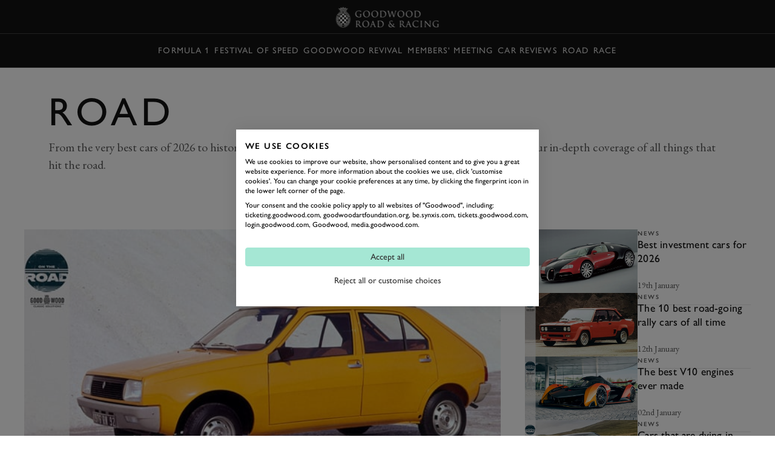

--- FILE ---
content_type: text/html; charset=utf-8
request_url: https://www.google.com/recaptcha/api2/anchor?ar=1&k=6LdmX9kaAAAAAKhMQpjTAF8RfeSHgyHTryxb2n14&co=aHR0cHM6Ly93d3cuZ29vZHdvb2QuY29tOjQ0Mw..&hl=en&v=PoyoqOPhxBO7pBk68S4YbpHZ&size=invisible&anchor-ms=20000&execute-ms=30000&cb=wi2uo2a34y9x
body_size: 48595
content:
<!DOCTYPE HTML><html dir="ltr" lang="en"><head><meta http-equiv="Content-Type" content="text/html; charset=UTF-8">
<meta http-equiv="X-UA-Compatible" content="IE=edge">
<title>reCAPTCHA</title>
<style type="text/css">
/* cyrillic-ext */
@font-face {
  font-family: 'Roboto';
  font-style: normal;
  font-weight: 400;
  font-stretch: 100%;
  src: url(//fonts.gstatic.com/s/roboto/v48/KFO7CnqEu92Fr1ME7kSn66aGLdTylUAMa3GUBHMdazTgWw.woff2) format('woff2');
  unicode-range: U+0460-052F, U+1C80-1C8A, U+20B4, U+2DE0-2DFF, U+A640-A69F, U+FE2E-FE2F;
}
/* cyrillic */
@font-face {
  font-family: 'Roboto';
  font-style: normal;
  font-weight: 400;
  font-stretch: 100%;
  src: url(//fonts.gstatic.com/s/roboto/v48/KFO7CnqEu92Fr1ME7kSn66aGLdTylUAMa3iUBHMdazTgWw.woff2) format('woff2');
  unicode-range: U+0301, U+0400-045F, U+0490-0491, U+04B0-04B1, U+2116;
}
/* greek-ext */
@font-face {
  font-family: 'Roboto';
  font-style: normal;
  font-weight: 400;
  font-stretch: 100%;
  src: url(//fonts.gstatic.com/s/roboto/v48/KFO7CnqEu92Fr1ME7kSn66aGLdTylUAMa3CUBHMdazTgWw.woff2) format('woff2');
  unicode-range: U+1F00-1FFF;
}
/* greek */
@font-face {
  font-family: 'Roboto';
  font-style: normal;
  font-weight: 400;
  font-stretch: 100%;
  src: url(//fonts.gstatic.com/s/roboto/v48/KFO7CnqEu92Fr1ME7kSn66aGLdTylUAMa3-UBHMdazTgWw.woff2) format('woff2');
  unicode-range: U+0370-0377, U+037A-037F, U+0384-038A, U+038C, U+038E-03A1, U+03A3-03FF;
}
/* math */
@font-face {
  font-family: 'Roboto';
  font-style: normal;
  font-weight: 400;
  font-stretch: 100%;
  src: url(//fonts.gstatic.com/s/roboto/v48/KFO7CnqEu92Fr1ME7kSn66aGLdTylUAMawCUBHMdazTgWw.woff2) format('woff2');
  unicode-range: U+0302-0303, U+0305, U+0307-0308, U+0310, U+0312, U+0315, U+031A, U+0326-0327, U+032C, U+032F-0330, U+0332-0333, U+0338, U+033A, U+0346, U+034D, U+0391-03A1, U+03A3-03A9, U+03B1-03C9, U+03D1, U+03D5-03D6, U+03F0-03F1, U+03F4-03F5, U+2016-2017, U+2034-2038, U+203C, U+2040, U+2043, U+2047, U+2050, U+2057, U+205F, U+2070-2071, U+2074-208E, U+2090-209C, U+20D0-20DC, U+20E1, U+20E5-20EF, U+2100-2112, U+2114-2115, U+2117-2121, U+2123-214F, U+2190, U+2192, U+2194-21AE, U+21B0-21E5, U+21F1-21F2, U+21F4-2211, U+2213-2214, U+2216-22FF, U+2308-230B, U+2310, U+2319, U+231C-2321, U+2336-237A, U+237C, U+2395, U+239B-23B7, U+23D0, U+23DC-23E1, U+2474-2475, U+25AF, U+25B3, U+25B7, U+25BD, U+25C1, U+25CA, U+25CC, U+25FB, U+266D-266F, U+27C0-27FF, U+2900-2AFF, U+2B0E-2B11, U+2B30-2B4C, U+2BFE, U+3030, U+FF5B, U+FF5D, U+1D400-1D7FF, U+1EE00-1EEFF;
}
/* symbols */
@font-face {
  font-family: 'Roboto';
  font-style: normal;
  font-weight: 400;
  font-stretch: 100%;
  src: url(//fonts.gstatic.com/s/roboto/v48/KFO7CnqEu92Fr1ME7kSn66aGLdTylUAMaxKUBHMdazTgWw.woff2) format('woff2');
  unicode-range: U+0001-000C, U+000E-001F, U+007F-009F, U+20DD-20E0, U+20E2-20E4, U+2150-218F, U+2190, U+2192, U+2194-2199, U+21AF, U+21E6-21F0, U+21F3, U+2218-2219, U+2299, U+22C4-22C6, U+2300-243F, U+2440-244A, U+2460-24FF, U+25A0-27BF, U+2800-28FF, U+2921-2922, U+2981, U+29BF, U+29EB, U+2B00-2BFF, U+4DC0-4DFF, U+FFF9-FFFB, U+10140-1018E, U+10190-1019C, U+101A0, U+101D0-101FD, U+102E0-102FB, U+10E60-10E7E, U+1D2C0-1D2D3, U+1D2E0-1D37F, U+1F000-1F0FF, U+1F100-1F1AD, U+1F1E6-1F1FF, U+1F30D-1F30F, U+1F315, U+1F31C, U+1F31E, U+1F320-1F32C, U+1F336, U+1F378, U+1F37D, U+1F382, U+1F393-1F39F, U+1F3A7-1F3A8, U+1F3AC-1F3AF, U+1F3C2, U+1F3C4-1F3C6, U+1F3CA-1F3CE, U+1F3D4-1F3E0, U+1F3ED, U+1F3F1-1F3F3, U+1F3F5-1F3F7, U+1F408, U+1F415, U+1F41F, U+1F426, U+1F43F, U+1F441-1F442, U+1F444, U+1F446-1F449, U+1F44C-1F44E, U+1F453, U+1F46A, U+1F47D, U+1F4A3, U+1F4B0, U+1F4B3, U+1F4B9, U+1F4BB, U+1F4BF, U+1F4C8-1F4CB, U+1F4D6, U+1F4DA, U+1F4DF, U+1F4E3-1F4E6, U+1F4EA-1F4ED, U+1F4F7, U+1F4F9-1F4FB, U+1F4FD-1F4FE, U+1F503, U+1F507-1F50B, U+1F50D, U+1F512-1F513, U+1F53E-1F54A, U+1F54F-1F5FA, U+1F610, U+1F650-1F67F, U+1F687, U+1F68D, U+1F691, U+1F694, U+1F698, U+1F6AD, U+1F6B2, U+1F6B9-1F6BA, U+1F6BC, U+1F6C6-1F6CF, U+1F6D3-1F6D7, U+1F6E0-1F6EA, U+1F6F0-1F6F3, U+1F6F7-1F6FC, U+1F700-1F7FF, U+1F800-1F80B, U+1F810-1F847, U+1F850-1F859, U+1F860-1F887, U+1F890-1F8AD, U+1F8B0-1F8BB, U+1F8C0-1F8C1, U+1F900-1F90B, U+1F93B, U+1F946, U+1F984, U+1F996, U+1F9E9, U+1FA00-1FA6F, U+1FA70-1FA7C, U+1FA80-1FA89, U+1FA8F-1FAC6, U+1FACE-1FADC, U+1FADF-1FAE9, U+1FAF0-1FAF8, U+1FB00-1FBFF;
}
/* vietnamese */
@font-face {
  font-family: 'Roboto';
  font-style: normal;
  font-weight: 400;
  font-stretch: 100%;
  src: url(//fonts.gstatic.com/s/roboto/v48/KFO7CnqEu92Fr1ME7kSn66aGLdTylUAMa3OUBHMdazTgWw.woff2) format('woff2');
  unicode-range: U+0102-0103, U+0110-0111, U+0128-0129, U+0168-0169, U+01A0-01A1, U+01AF-01B0, U+0300-0301, U+0303-0304, U+0308-0309, U+0323, U+0329, U+1EA0-1EF9, U+20AB;
}
/* latin-ext */
@font-face {
  font-family: 'Roboto';
  font-style: normal;
  font-weight: 400;
  font-stretch: 100%;
  src: url(//fonts.gstatic.com/s/roboto/v48/KFO7CnqEu92Fr1ME7kSn66aGLdTylUAMa3KUBHMdazTgWw.woff2) format('woff2');
  unicode-range: U+0100-02BA, U+02BD-02C5, U+02C7-02CC, U+02CE-02D7, U+02DD-02FF, U+0304, U+0308, U+0329, U+1D00-1DBF, U+1E00-1E9F, U+1EF2-1EFF, U+2020, U+20A0-20AB, U+20AD-20C0, U+2113, U+2C60-2C7F, U+A720-A7FF;
}
/* latin */
@font-face {
  font-family: 'Roboto';
  font-style: normal;
  font-weight: 400;
  font-stretch: 100%;
  src: url(//fonts.gstatic.com/s/roboto/v48/KFO7CnqEu92Fr1ME7kSn66aGLdTylUAMa3yUBHMdazQ.woff2) format('woff2');
  unicode-range: U+0000-00FF, U+0131, U+0152-0153, U+02BB-02BC, U+02C6, U+02DA, U+02DC, U+0304, U+0308, U+0329, U+2000-206F, U+20AC, U+2122, U+2191, U+2193, U+2212, U+2215, U+FEFF, U+FFFD;
}
/* cyrillic-ext */
@font-face {
  font-family: 'Roboto';
  font-style: normal;
  font-weight: 500;
  font-stretch: 100%;
  src: url(//fonts.gstatic.com/s/roboto/v48/KFO7CnqEu92Fr1ME7kSn66aGLdTylUAMa3GUBHMdazTgWw.woff2) format('woff2');
  unicode-range: U+0460-052F, U+1C80-1C8A, U+20B4, U+2DE0-2DFF, U+A640-A69F, U+FE2E-FE2F;
}
/* cyrillic */
@font-face {
  font-family: 'Roboto';
  font-style: normal;
  font-weight: 500;
  font-stretch: 100%;
  src: url(//fonts.gstatic.com/s/roboto/v48/KFO7CnqEu92Fr1ME7kSn66aGLdTylUAMa3iUBHMdazTgWw.woff2) format('woff2');
  unicode-range: U+0301, U+0400-045F, U+0490-0491, U+04B0-04B1, U+2116;
}
/* greek-ext */
@font-face {
  font-family: 'Roboto';
  font-style: normal;
  font-weight: 500;
  font-stretch: 100%;
  src: url(//fonts.gstatic.com/s/roboto/v48/KFO7CnqEu92Fr1ME7kSn66aGLdTylUAMa3CUBHMdazTgWw.woff2) format('woff2');
  unicode-range: U+1F00-1FFF;
}
/* greek */
@font-face {
  font-family: 'Roboto';
  font-style: normal;
  font-weight: 500;
  font-stretch: 100%;
  src: url(//fonts.gstatic.com/s/roboto/v48/KFO7CnqEu92Fr1ME7kSn66aGLdTylUAMa3-UBHMdazTgWw.woff2) format('woff2');
  unicode-range: U+0370-0377, U+037A-037F, U+0384-038A, U+038C, U+038E-03A1, U+03A3-03FF;
}
/* math */
@font-face {
  font-family: 'Roboto';
  font-style: normal;
  font-weight: 500;
  font-stretch: 100%;
  src: url(//fonts.gstatic.com/s/roboto/v48/KFO7CnqEu92Fr1ME7kSn66aGLdTylUAMawCUBHMdazTgWw.woff2) format('woff2');
  unicode-range: U+0302-0303, U+0305, U+0307-0308, U+0310, U+0312, U+0315, U+031A, U+0326-0327, U+032C, U+032F-0330, U+0332-0333, U+0338, U+033A, U+0346, U+034D, U+0391-03A1, U+03A3-03A9, U+03B1-03C9, U+03D1, U+03D5-03D6, U+03F0-03F1, U+03F4-03F5, U+2016-2017, U+2034-2038, U+203C, U+2040, U+2043, U+2047, U+2050, U+2057, U+205F, U+2070-2071, U+2074-208E, U+2090-209C, U+20D0-20DC, U+20E1, U+20E5-20EF, U+2100-2112, U+2114-2115, U+2117-2121, U+2123-214F, U+2190, U+2192, U+2194-21AE, U+21B0-21E5, U+21F1-21F2, U+21F4-2211, U+2213-2214, U+2216-22FF, U+2308-230B, U+2310, U+2319, U+231C-2321, U+2336-237A, U+237C, U+2395, U+239B-23B7, U+23D0, U+23DC-23E1, U+2474-2475, U+25AF, U+25B3, U+25B7, U+25BD, U+25C1, U+25CA, U+25CC, U+25FB, U+266D-266F, U+27C0-27FF, U+2900-2AFF, U+2B0E-2B11, U+2B30-2B4C, U+2BFE, U+3030, U+FF5B, U+FF5D, U+1D400-1D7FF, U+1EE00-1EEFF;
}
/* symbols */
@font-face {
  font-family: 'Roboto';
  font-style: normal;
  font-weight: 500;
  font-stretch: 100%;
  src: url(//fonts.gstatic.com/s/roboto/v48/KFO7CnqEu92Fr1ME7kSn66aGLdTylUAMaxKUBHMdazTgWw.woff2) format('woff2');
  unicode-range: U+0001-000C, U+000E-001F, U+007F-009F, U+20DD-20E0, U+20E2-20E4, U+2150-218F, U+2190, U+2192, U+2194-2199, U+21AF, U+21E6-21F0, U+21F3, U+2218-2219, U+2299, U+22C4-22C6, U+2300-243F, U+2440-244A, U+2460-24FF, U+25A0-27BF, U+2800-28FF, U+2921-2922, U+2981, U+29BF, U+29EB, U+2B00-2BFF, U+4DC0-4DFF, U+FFF9-FFFB, U+10140-1018E, U+10190-1019C, U+101A0, U+101D0-101FD, U+102E0-102FB, U+10E60-10E7E, U+1D2C0-1D2D3, U+1D2E0-1D37F, U+1F000-1F0FF, U+1F100-1F1AD, U+1F1E6-1F1FF, U+1F30D-1F30F, U+1F315, U+1F31C, U+1F31E, U+1F320-1F32C, U+1F336, U+1F378, U+1F37D, U+1F382, U+1F393-1F39F, U+1F3A7-1F3A8, U+1F3AC-1F3AF, U+1F3C2, U+1F3C4-1F3C6, U+1F3CA-1F3CE, U+1F3D4-1F3E0, U+1F3ED, U+1F3F1-1F3F3, U+1F3F5-1F3F7, U+1F408, U+1F415, U+1F41F, U+1F426, U+1F43F, U+1F441-1F442, U+1F444, U+1F446-1F449, U+1F44C-1F44E, U+1F453, U+1F46A, U+1F47D, U+1F4A3, U+1F4B0, U+1F4B3, U+1F4B9, U+1F4BB, U+1F4BF, U+1F4C8-1F4CB, U+1F4D6, U+1F4DA, U+1F4DF, U+1F4E3-1F4E6, U+1F4EA-1F4ED, U+1F4F7, U+1F4F9-1F4FB, U+1F4FD-1F4FE, U+1F503, U+1F507-1F50B, U+1F50D, U+1F512-1F513, U+1F53E-1F54A, U+1F54F-1F5FA, U+1F610, U+1F650-1F67F, U+1F687, U+1F68D, U+1F691, U+1F694, U+1F698, U+1F6AD, U+1F6B2, U+1F6B9-1F6BA, U+1F6BC, U+1F6C6-1F6CF, U+1F6D3-1F6D7, U+1F6E0-1F6EA, U+1F6F0-1F6F3, U+1F6F7-1F6FC, U+1F700-1F7FF, U+1F800-1F80B, U+1F810-1F847, U+1F850-1F859, U+1F860-1F887, U+1F890-1F8AD, U+1F8B0-1F8BB, U+1F8C0-1F8C1, U+1F900-1F90B, U+1F93B, U+1F946, U+1F984, U+1F996, U+1F9E9, U+1FA00-1FA6F, U+1FA70-1FA7C, U+1FA80-1FA89, U+1FA8F-1FAC6, U+1FACE-1FADC, U+1FADF-1FAE9, U+1FAF0-1FAF8, U+1FB00-1FBFF;
}
/* vietnamese */
@font-face {
  font-family: 'Roboto';
  font-style: normal;
  font-weight: 500;
  font-stretch: 100%;
  src: url(//fonts.gstatic.com/s/roboto/v48/KFO7CnqEu92Fr1ME7kSn66aGLdTylUAMa3OUBHMdazTgWw.woff2) format('woff2');
  unicode-range: U+0102-0103, U+0110-0111, U+0128-0129, U+0168-0169, U+01A0-01A1, U+01AF-01B0, U+0300-0301, U+0303-0304, U+0308-0309, U+0323, U+0329, U+1EA0-1EF9, U+20AB;
}
/* latin-ext */
@font-face {
  font-family: 'Roboto';
  font-style: normal;
  font-weight: 500;
  font-stretch: 100%;
  src: url(//fonts.gstatic.com/s/roboto/v48/KFO7CnqEu92Fr1ME7kSn66aGLdTylUAMa3KUBHMdazTgWw.woff2) format('woff2');
  unicode-range: U+0100-02BA, U+02BD-02C5, U+02C7-02CC, U+02CE-02D7, U+02DD-02FF, U+0304, U+0308, U+0329, U+1D00-1DBF, U+1E00-1E9F, U+1EF2-1EFF, U+2020, U+20A0-20AB, U+20AD-20C0, U+2113, U+2C60-2C7F, U+A720-A7FF;
}
/* latin */
@font-face {
  font-family: 'Roboto';
  font-style: normal;
  font-weight: 500;
  font-stretch: 100%;
  src: url(//fonts.gstatic.com/s/roboto/v48/KFO7CnqEu92Fr1ME7kSn66aGLdTylUAMa3yUBHMdazQ.woff2) format('woff2');
  unicode-range: U+0000-00FF, U+0131, U+0152-0153, U+02BB-02BC, U+02C6, U+02DA, U+02DC, U+0304, U+0308, U+0329, U+2000-206F, U+20AC, U+2122, U+2191, U+2193, U+2212, U+2215, U+FEFF, U+FFFD;
}
/* cyrillic-ext */
@font-face {
  font-family: 'Roboto';
  font-style: normal;
  font-weight: 900;
  font-stretch: 100%;
  src: url(//fonts.gstatic.com/s/roboto/v48/KFO7CnqEu92Fr1ME7kSn66aGLdTylUAMa3GUBHMdazTgWw.woff2) format('woff2');
  unicode-range: U+0460-052F, U+1C80-1C8A, U+20B4, U+2DE0-2DFF, U+A640-A69F, U+FE2E-FE2F;
}
/* cyrillic */
@font-face {
  font-family: 'Roboto';
  font-style: normal;
  font-weight: 900;
  font-stretch: 100%;
  src: url(//fonts.gstatic.com/s/roboto/v48/KFO7CnqEu92Fr1ME7kSn66aGLdTylUAMa3iUBHMdazTgWw.woff2) format('woff2');
  unicode-range: U+0301, U+0400-045F, U+0490-0491, U+04B0-04B1, U+2116;
}
/* greek-ext */
@font-face {
  font-family: 'Roboto';
  font-style: normal;
  font-weight: 900;
  font-stretch: 100%;
  src: url(//fonts.gstatic.com/s/roboto/v48/KFO7CnqEu92Fr1ME7kSn66aGLdTylUAMa3CUBHMdazTgWw.woff2) format('woff2');
  unicode-range: U+1F00-1FFF;
}
/* greek */
@font-face {
  font-family: 'Roboto';
  font-style: normal;
  font-weight: 900;
  font-stretch: 100%;
  src: url(//fonts.gstatic.com/s/roboto/v48/KFO7CnqEu92Fr1ME7kSn66aGLdTylUAMa3-UBHMdazTgWw.woff2) format('woff2');
  unicode-range: U+0370-0377, U+037A-037F, U+0384-038A, U+038C, U+038E-03A1, U+03A3-03FF;
}
/* math */
@font-face {
  font-family: 'Roboto';
  font-style: normal;
  font-weight: 900;
  font-stretch: 100%;
  src: url(//fonts.gstatic.com/s/roboto/v48/KFO7CnqEu92Fr1ME7kSn66aGLdTylUAMawCUBHMdazTgWw.woff2) format('woff2');
  unicode-range: U+0302-0303, U+0305, U+0307-0308, U+0310, U+0312, U+0315, U+031A, U+0326-0327, U+032C, U+032F-0330, U+0332-0333, U+0338, U+033A, U+0346, U+034D, U+0391-03A1, U+03A3-03A9, U+03B1-03C9, U+03D1, U+03D5-03D6, U+03F0-03F1, U+03F4-03F5, U+2016-2017, U+2034-2038, U+203C, U+2040, U+2043, U+2047, U+2050, U+2057, U+205F, U+2070-2071, U+2074-208E, U+2090-209C, U+20D0-20DC, U+20E1, U+20E5-20EF, U+2100-2112, U+2114-2115, U+2117-2121, U+2123-214F, U+2190, U+2192, U+2194-21AE, U+21B0-21E5, U+21F1-21F2, U+21F4-2211, U+2213-2214, U+2216-22FF, U+2308-230B, U+2310, U+2319, U+231C-2321, U+2336-237A, U+237C, U+2395, U+239B-23B7, U+23D0, U+23DC-23E1, U+2474-2475, U+25AF, U+25B3, U+25B7, U+25BD, U+25C1, U+25CA, U+25CC, U+25FB, U+266D-266F, U+27C0-27FF, U+2900-2AFF, U+2B0E-2B11, U+2B30-2B4C, U+2BFE, U+3030, U+FF5B, U+FF5D, U+1D400-1D7FF, U+1EE00-1EEFF;
}
/* symbols */
@font-face {
  font-family: 'Roboto';
  font-style: normal;
  font-weight: 900;
  font-stretch: 100%;
  src: url(//fonts.gstatic.com/s/roboto/v48/KFO7CnqEu92Fr1ME7kSn66aGLdTylUAMaxKUBHMdazTgWw.woff2) format('woff2');
  unicode-range: U+0001-000C, U+000E-001F, U+007F-009F, U+20DD-20E0, U+20E2-20E4, U+2150-218F, U+2190, U+2192, U+2194-2199, U+21AF, U+21E6-21F0, U+21F3, U+2218-2219, U+2299, U+22C4-22C6, U+2300-243F, U+2440-244A, U+2460-24FF, U+25A0-27BF, U+2800-28FF, U+2921-2922, U+2981, U+29BF, U+29EB, U+2B00-2BFF, U+4DC0-4DFF, U+FFF9-FFFB, U+10140-1018E, U+10190-1019C, U+101A0, U+101D0-101FD, U+102E0-102FB, U+10E60-10E7E, U+1D2C0-1D2D3, U+1D2E0-1D37F, U+1F000-1F0FF, U+1F100-1F1AD, U+1F1E6-1F1FF, U+1F30D-1F30F, U+1F315, U+1F31C, U+1F31E, U+1F320-1F32C, U+1F336, U+1F378, U+1F37D, U+1F382, U+1F393-1F39F, U+1F3A7-1F3A8, U+1F3AC-1F3AF, U+1F3C2, U+1F3C4-1F3C6, U+1F3CA-1F3CE, U+1F3D4-1F3E0, U+1F3ED, U+1F3F1-1F3F3, U+1F3F5-1F3F7, U+1F408, U+1F415, U+1F41F, U+1F426, U+1F43F, U+1F441-1F442, U+1F444, U+1F446-1F449, U+1F44C-1F44E, U+1F453, U+1F46A, U+1F47D, U+1F4A3, U+1F4B0, U+1F4B3, U+1F4B9, U+1F4BB, U+1F4BF, U+1F4C8-1F4CB, U+1F4D6, U+1F4DA, U+1F4DF, U+1F4E3-1F4E6, U+1F4EA-1F4ED, U+1F4F7, U+1F4F9-1F4FB, U+1F4FD-1F4FE, U+1F503, U+1F507-1F50B, U+1F50D, U+1F512-1F513, U+1F53E-1F54A, U+1F54F-1F5FA, U+1F610, U+1F650-1F67F, U+1F687, U+1F68D, U+1F691, U+1F694, U+1F698, U+1F6AD, U+1F6B2, U+1F6B9-1F6BA, U+1F6BC, U+1F6C6-1F6CF, U+1F6D3-1F6D7, U+1F6E0-1F6EA, U+1F6F0-1F6F3, U+1F6F7-1F6FC, U+1F700-1F7FF, U+1F800-1F80B, U+1F810-1F847, U+1F850-1F859, U+1F860-1F887, U+1F890-1F8AD, U+1F8B0-1F8BB, U+1F8C0-1F8C1, U+1F900-1F90B, U+1F93B, U+1F946, U+1F984, U+1F996, U+1F9E9, U+1FA00-1FA6F, U+1FA70-1FA7C, U+1FA80-1FA89, U+1FA8F-1FAC6, U+1FACE-1FADC, U+1FADF-1FAE9, U+1FAF0-1FAF8, U+1FB00-1FBFF;
}
/* vietnamese */
@font-face {
  font-family: 'Roboto';
  font-style: normal;
  font-weight: 900;
  font-stretch: 100%;
  src: url(//fonts.gstatic.com/s/roboto/v48/KFO7CnqEu92Fr1ME7kSn66aGLdTylUAMa3OUBHMdazTgWw.woff2) format('woff2');
  unicode-range: U+0102-0103, U+0110-0111, U+0128-0129, U+0168-0169, U+01A0-01A1, U+01AF-01B0, U+0300-0301, U+0303-0304, U+0308-0309, U+0323, U+0329, U+1EA0-1EF9, U+20AB;
}
/* latin-ext */
@font-face {
  font-family: 'Roboto';
  font-style: normal;
  font-weight: 900;
  font-stretch: 100%;
  src: url(//fonts.gstatic.com/s/roboto/v48/KFO7CnqEu92Fr1ME7kSn66aGLdTylUAMa3KUBHMdazTgWw.woff2) format('woff2');
  unicode-range: U+0100-02BA, U+02BD-02C5, U+02C7-02CC, U+02CE-02D7, U+02DD-02FF, U+0304, U+0308, U+0329, U+1D00-1DBF, U+1E00-1E9F, U+1EF2-1EFF, U+2020, U+20A0-20AB, U+20AD-20C0, U+2113, U+2C60-2C7F, U+A720-A7FF;
}
/* latin */
@font-face {
  font-family: 'Roboto';
  font-style: normal;
  font-weight: 900;
  font-stretch: 100%;
  src: url(//fonts.gstatic.com/s/roboto/v48/KFO7CnqEu92Fr1ME7kSn66aGLdTylUAMa3yUBHMdazQ.woff2) format('woff2');
  unicode-range: U+0000-00FF, U+0131, U+0152-0153, U+02BB-02BC, U+02C6, U+02DA, U+02DC, U+0304, U+0308, U+0329, U+2000-206F, U+20AC, U+2122, U+2191, U+2193, U+2212, U+2215, U+FEFF, U+FFFD;
}

</style>
<link rel="stylesheet" type="text/css" href="https://www.gstatic.com/recaptcha/releases/PoyoqOPhxBO7pBk68S4YbpHZ/styles__ltr.css">
<script nonce="me6yfM7ifC4CLk9Wf_6WQQ" type="text/javascript">window['__recaptcha_api'] = 'https://www.google.com/recaptcha/api2/';</script>
<script type="text/javascript" src="https://www.gstatic.com/recaptcha/releases/PoyoqOPhxBO7pBk68S4YbpHZ/recaptcha__en.js" nonce="me6yfM7ifC4CLk9Wf_6WQQ">
      
    </script></head>
<body><div id="rc-anchor-alert" class="rc-anchor-alert"></div>
<input type="hidden" id="recaptcha-token" value="[base64]">
<script type="text/javascript" nonce="me6yfM7ifC4CLk9Wf_6WQQ">
      recaptcha.anchor.Main.init("[\x22ainput\x22,[\x22bgdata\x22,\x22\x22,\[base64]/[base64]/[base64]/[base64]/[base64]/UltsKytdPUU6KEU8MjA0OD9SW2wrK109RT4+NnwxOTI6KChFJjY0NTEyKT09NTUyOTYmJk0rMTxjLmxlbmd0aCYmKGMuY2hhckNvZGVBdChNKzEpJjY0NTEyKT09NTYzMjA/[base64]/[base64]/[base64]/[base64]/[base64]/[base64]/[base64]\x22,\[base64]\\u003d\\u003d\x22,\x22wqlMwr1mwoFkw4R5fMK3JRvDqMO6w7zCucKXWHhHwoFDWDt/w5vDvnPCpngrTsOuCkPDqkTDp8KKwp7DiQgTw4DCkMKzw68kQ8K/wr/DjjXDuE7DjCQUwrTDvWLDp28EJcO1DsK7wpnDgT3DjjfDqcKfwq8bwpVPCsOAw7YGw7scZMKKwqgyJMOmWmdZA8O2IsOfSQ58w5sJwrbCqcOGwqRrwozCtCvDpTFccRzCrC/DgMK2w5RWwpvDnAfCki0ywr3Cq8Kdw6DCvCYNwoLDqULCjcKzSsKCw6nDjcKgwovDmEI/wpJHwp3CosOIBcKIwo/CvyA8ByRtRsKPwqNSTgoEwphVUcKvw7HCsMOIMxXDncOncsKKU8KXCVUgwr7CqcKuekTCocKTInnCjMKib8KqwqA8aB7ClMK5wobDnMOeRsK/w4Iiw453CgkON31xw7jCq8OqaUJNIcO0w47ClsOPwqB7wonDtl5zMcK7w4x/ISvCmMKtw7XDo2XDpgnDi8KGw6dfUw1pw4Ujw5fDjcK2w6dLwozDgSs7wozCjsObJEd5wqtTw7cNw4ECwr8hGcOVw41qYVQnFWrCm1YUPWM4wp7CtUFmBmTDqwjDq8KtKMO2QXTCv3p/[base64]/Ci8K8F8KnIijDhncYFArDncO7S1FgbMKTGHPDo8KJAMKTdTzDmHYaw7fDrcO7EcOqwrrDlAbCiMKAVkfCqElHw7d2wolYwotkc8OSC20ZTjY8w7IcJg/Dj8KAT8ORwqvDgsK7wrtWBSPDn1bDv1dYRhXDo8OlHMKywqc4QMKuPcK1f8KGwpMuVzkbTg3Ck8KRw74OwqXCkcKywqgxwqVaw4RbEsK7w6cgVcKHw54lCUnDiQdACDbCq1XChT48w7/[base64]/wrjDgcOZW2DDhDHCksKfKB12w7jCvVldwrMRZsKYbcOFbC5WwrlecsK/BEIMwrQUwqjDq8KHHMOKWQHCkyTCmWHDnWvCj8KIw6jCuMOzwrVJMcOiCjR3d1cmMj7DjmfCgQXDjnPDvUUuW8KVH8KZwoXCqz7DmlbDlcKDdDXDoMKQCcKVwr7Dv8K4ecOJNcOww4YzB2sVw4zDvCDCvsKRw6/[base64]/w4Mhwq4kZyzDvHPDicOAHA/DocOQwpjCiDjDoQBxYmhbJFnDlFnCocKZTQNdwp/Dn8KLFyQRLsOrKn8gwqxIw5t1G8ORw7TCtioHwrNxB23DpyHDj8Oxw5QXEcOgSsObw5MrQlPDpcOLwpvCiMOOw4bCmMOsXSzDtcOYPsKBw5RHJB1tei/CiMKQwrfClMKvwqrCkhBLMW4KHwvCnMKTRMOpScKGwqDDlcOAwq15dsOYS8K5w4rDmMKXwpXCnCU2BsKLEg0ZD8Ksw5M6W8KeSsKvw7TCq8KiZyFuKkrDhsO0Z8K6HVA/e3/DncK0NVBNGEMWwphww6sKBsOcwqZ4w6bDsiNiN3vCuMKqwoY5w6AUeVQww4/[base64]/Cs8Kmw6R1LntHw6RhNxPDrUvDrm11Ay9Fw5BgM2B8wo0RHcOWW8KlwpLDnmjDmMK1woPDsMK0wrJUYQXCkGpRwq84O8OQwq3CqFBWIV7Cq8KTEcOKECoBw47Cl1HCi3Rswopqw4XCscOcYhxxCnBdQMOIdsKeWsKnwp/[base64]/CkGjDtTXCi8KTXwtDwpPDhk3Cm8Okw5XDsMK/Fgg5XsOGwpLCrALDocKnPk9gw5I6wo3Do2XDuChxKsOUw7TCscOEP1/Dr8KfczfDp8OrSDrCqsOlHEjDm0cHL8KvYsOnwpzCqsKow4PCtEvDu8K2wphpd8OQwqVUwoXCuFXCsQ/Dg8KxPSbCkgXDjsOdP0nDosOcw7nCo3l5IMO0XhzDucKRYcO9ZMKuw508wp5tw6PCs8KOwp/ChMKMwrV/w4nCvcOEw6zCtU/DtXFQLhxPUQxQw6FgB8OIw7xPwpzDrFI3IU7Cjl4Uw7M5wodHw6vChmvDmHxFw7XDrjlhw5/DpyPCjDdhwqYFw70SwrZOfWLCu8O2ccOIwrjDqsOew4ZOw7YQMwtfSHJVB1rDskU2R8Ojw47CuRwnFCTDt3YrXMK3w4rDusKkL8Ogw7pgw5AMwprCjFhBw61NYzB4VTt0acODBsOwwoNgwqvDgcOswqIVIcKgwr1pJcObwr4IGQAswrgxw7/CjsO3CsOxwrDDu8Ofw4/CicOKU0w5DzPCjiFfMMO4wrTDsx/[base64]/CikfCmjLDu8KvXCvDmsKWI3TCssKtOXjDqcOCM0J6YnRjwrjDohUfwoklwrVVw5YYw6dRYTPCgVILC8Ogw7TCrsOSPcK4XAnCoQUyw6QDwp/CqcOxMXNTw43Ds8KxB2vDo8K0w6vCoWjDvcKLwpwDJMKVw45iVQnDnMKswrHDmRHClH3Dk8OpDFnCrMOdDVbDs8Ogw7sFwqzDnS1EwpDDqljDhB/ChMO1wrjDi1cEw4vDv8KYwqTCh3jDocKww7PDusKKVcKCAiUtNsO9QUZVOGYbw6Newp/[base64]/DicOzwqs+H8KGw57DnMKJw48WA8KrV8OZcVHCpGHCocKIw6JKVMOVMsKEw50pLcKlw5zChEMNw5jDly/DoygWEn5GwpMsOMKKw7/[base64]/w7MywqhySMKVQMKMRi1sw6I4w4zCuMKEXgHDscKdwpDDm3kDE8OnfTMEZ8OnSQrCnMOSJcKYfMK/[base64]/[base64]/ClCpqwo3DqsOIC2sWPAl5w6LCkcObw4ERb8O3T8OGAGQWwq3DosOKworCt8KpWDrCpMKsw51Tw5/CjxoWJ8Kdw6VgJQDDrsOAP8OUEHrCj20mYGNCOsO6RcKLw782LcO/w4rClyRuwpvCuMO9w7/CgcKzwpHDrcOWd8K3bMKkw75ibsO2wpgNJsOvw4/CvsKBS8O8wqVECMKfwpNQwrrCi8K/[base64]/CqlzChD0Lw7F4TGTCv8KLw7vDgcOxw6PDn8Oaw6kTwoBewrrCg8Kzwp/CocOxwrIow5vCuyzCgmolw7LDtcKsw4HDscOwwpzDk8KCCmjCt8KWeUkON8KpL8KkEArCvMKTwqlAw5DCiMO+wp/DjDV0ZMKvNcKTwpnCgcKPNR/CkTd+w5XCpMKewqLDhcORwpIvw7tbwqPDtMOQwrfDl8KvCMO2ZSbDmcOEFsKyeW3DocKSKE3CrMObT0DCpMKLQcK7N8Otwqtew5QpwrZ3wp/DjRzCtsOnC8K6w5/[base64]/Ct17DuMOTSXZXw5RAwrvChVxvYTscVMKqDjjChMOaQcKdw5NxG8KxwogXw6fCj8OTw70Swo8xwpIRIsKCw61qcV3DqggBw5Qsw4fDmcKFPwhoVMOxP3jDhFzCi1p/VGVEwpV5wqHCl1jDoS7DmXhoworCuD7DvGxAwp06wp7CkHXDv8K5w68hGUkZEcKTw5DCvcKXwrLDhcObwoPCmkwmMMOCw6J/w4HDjcKQLW1ewqfDkAoNfcKvwrjCm8OlOMOZwoAZL8KCLsK3N0t/[base64]/CggfCqsKbwrHCjMOZDMOFH8OLKmnCi2EgKcKaw4PDjMKKwr3DqcKFw6Ndwplpw7bDp8KUasKzwqHCvWDCqsKceXnDkcOQwr0bNCbCrcKjaMOfEsKEw6PCjcKKTDLCq3DClsKAw6slwrgtw7dQYgEHeBp+wrTCiRzDuRl9E2gKw648IzMjB8O6M1Z/w5MBGA4ZwqYEVcKATMKvIz3ClzrCicKvw53DrVfCt8OMPQsKIGfClsOmw7fDrMK6WMOoIcOJw4zChEbDpMKcEUXCvcKSCsOwwqDCg8OuQhrDhhrDmmbCosO6ZcOzTsO/[base64]/cV/CvTLCtMKeDcKdw4fCpXBKwpDCp8OPworDhMKYwqDDmVchRMKjf2wswq3Ck8K9w7jCsMOtw4DCrMOUwoN2w5RWUMKDw7rCuD4AWWgEw5w+acOEwq/CjMKHw4RHwr3CscOGYMONworCtMOBSWTDj8OYwqY4wo8Lw4ZcY0YWwq11GH80BcKsanfDnXchGE0Qw5XDhMKfTsOlQ8KIw5UFw45Ww7LCksKSwojCmsKGBCXDtGjDkyppeQ/DpMO4wrQgeyxXw53CpGhewq3ChcKZLsOawosSwoxuwpwNwr5/[base64]/CqsOQwodswr8uLRt7TlgMw5HDhxnCoCfCnRXDo8K9EjE/AVRRw5gxwrt4D8Kyw74gPXzCl8K9wpTCicK+VcKGYcKAw6jDiMOlwrnDkBnCq8O9w6jCiMKYG2AYwoDCiMOAw7zCgRBowqrCgcKHw4/Cnigjw6MGOsKIXyDCgsKYw7kgScOLBUDDvlsnKk5VQcKTw4RuBiHDr1TCsQhvFlNJVxrDl8OuwqTCmX/CkDsKRwZyw7kDS0J3wojCtcK3wot+w4Vuw7LDuMKawqUDw6IZwr7DoT7CmBjCisKiwofDpRPCkEnCmsO1wrIqw4VlwpRacsOow5fDtSMkSMKxw4I4SsO+AMOHR8KLXA15G8K5KsOgNFsCQyoVw6RWwpjDl1A8Q8KdKXpWwoRIMH/CpTnDssOnw7gjwr7Cs8Owwp7DvXrCun07woMKasOzw5kQw7bDmcODS8K2w7rCuycyw7EXMsK9w6c5elwJw6nCoMKhM8ONwp48eT3ClcOGccKow7DChMOhw7YvU8ODwr3CtcKKXsKSZy/Dv8ObwoLCohvDsxrCrcKuwrvCiMKpWcOHw4/[base64]/DpRvDj2xcbGkiK8OeNmBewpzCrV5GasOOw6FSRkfDv1Fhw5c0w4xGIyjDhzgvw5bCjMOcw4FEP8KFwpxVfiLCkjJnIQYCwp3CrMKjQXMZw7rDjcKZw4TCi8O5FcKLw4vDg8OkwpdgwqjCucONw4ZlwozCq8Kyw6TDtBMaw7fDrRzCmcKrbXDDrV/[base64]/DgU/DiG9Mw5dTasKIERoJwp7CocOiUSFjRVHDgMOJGFLCkHHCpMK1eMKHQmERw50LUMKuw7bDqg86fMKkB8KAGHLCk8OFwpV5w6XDiFnDjsKkwqRERzIHwpDDsMKww74yw6VpJcKKUBVcw53DssKQBRzDqSTCkl1CXcOPwoVpOcOzA3R7w6/Cnwt0dcKdb8OqwoHDmsOwP8K4wo/DhGjCoMKbE0EpLzJkYjPDuBvDgsK/OMK/HMO1aETCrWEiVlVmPcKfwqRrw7nCpCxSDlhUSMObwpp/HDhuUXFAw5txwqAVAEJcJMKUw41/wrMSeiI9L1VGNCfCssOOAiENwrDDssK8KcKBK2fDgQTCnTw3YTnDjMK9dMKoScKEwoPDlHHDiQ4iw6jDuTTCj8K4wqMjCsKCw7BRw7oBwr/DrMOFw5jDg8KYIsOoMgxTQ8KPOiYzZMK/w5zDrTHCjcKKwp7CkcOZVjzCkk0vcMK+CgXCt8OTPcOvekzDp8OwfcOkGcKcwozDowUwwoILwoTDssOWw4prQCbDgMO/w64OFw8nw4lXTsOoNAfCrMK7CFNyw5rCr1MJBMOYenPDsMOdw4vCkV3CjUnCrsKgw4jCrlBWUMK4AEPCg2nDn8KPw6x2wrHDhMOLwrcLCivDgzs6wq8BCcOeR3duccKIwqtIZsOywoLDoMKKE3/CpsKvw5/CkzDDsMKww6TDscKNwoUVwpRye0VTw47CqyhHbMKSw4jCu8KSQcOJw7rDjsK0wolqUnRFEMKDEMKbwpxZDMO+IsOuEMOHwpfDr0/Cp2vCo8K0wpTCn8KmwoFPe8KywqTDlFoOIBjCnDoYw4Ywwq0Mw57Ck1zCk8OGw4TCuHVOwrnCq8OVLTrCvcOhw7l2wpfCrB5Yw5t3wpIrw6l/wojCm8KpV8Opwrkvwq9ZA8K/UMOzfhDCrXPDqMOLdMKuUMKwwpJSw6lnKMOrw6Q+wrlSw5EzM8Kdw6jCmsOzV1MLw54RwrrDiMORPcOWw7nCosKNwpsawpnDocKQw5fDhcO/[base64]/ZsOTwrdmw57CmQprwpLDujfDv8OuGA1DwoZ4CEZ0w7PCkGPCjcKAI8OMby0zfMOCwr3Cn1nCjMKFWMKTwqXCu1XDkF0hNMK3FG3CiMOwwrY+wrfCpk3Ds1dcw5N4cG7DqMKbBsOxw7/[base64]/DpsOxw6EXcTbCkDHCsV8XwpFDTMKeLMKpBFrDt8OmwowcwrBfdFPCjnLCm8KlGT1uHEYNd0vClsKvwo46w7LCgMK/woN+JxFwKAM8IMOjHcOzwp5SM8OawroewooSwrrDpV/DnUnCisKKFz46w4PDtnQKw7DDnMKMw7Epw6xdSsKYwq0yBMK6w7IZw7LDosOcW8K2w6nDkMOTYsKzMsK/c8OLFTbDsCDDnSILw5XCvjAcLFnCosOEDsOjw5BDwpI2a8OHwofDtsKgQA/DvnRZw5XDvWrDlx8Kw7dRw5rCsgw4Mlhlw6/DkW0SwoTCnsKrwoE8wrUdwpPClsK+S3cPHCTDrUl+YMOCKMOAZXTCksOfTAklw7PDpMOCw6/[base64]/[base64]/[base64]/MGxLQi/CoAzDusKMHiPDu1RUwpbCkiTDvyfDisKRLmzDokbCj8KcVg82w7glw7kzTsOWRHd0w7rCtVPCmcKHO3PCuUvCnhxdwqvDg2DCmMO4w5XCrw4cUcKraMO0w5RDbsKaw4Uwa8KCwo/ClgtQfgMCW23DpU84wrlFbwEIdDZnw7Ezwo3CtARJIsKdYjrDv37DjVPDl8KkV8KTw5xMRTwMwpgve1RmeMK4DTAYwo7CunM+wqpJFMOUExRzCcOdw6rCkcKfwrDDqMKObsOswrhbWsKLwonCpcOdwoTDsxoUUSHCs2UlwqfDjj/DgwZ0wpMIa8OJwofDvMO4wpHChcO+A1PDqgIFwrnCrsObOMK2w7FIwqXCnFjDpSTCnlbCnG4YScO4R1jCmBdyw7zDuFIEw6h8w6k4EX/DvsO5UcKEDMKSC8OPSMKTNcO/BC1QesK5W8OyfHNPw7HDmFfCiGrDmizCukrDuUVYw7YMEsOcSTsnwqXDuBBRIWjCi18ZwobDmjbDjMKYw4bCi0ANw63Cg1kMw4fCg8ODwoPDjsKCaG7CtsKEHRAiw54FwoFHwqLDi2DClAfDoWZABsK/wos+WcKUw7UleXrCm8O8FCslIsKkwovCuRrCjnVMAX0swpfCvcOaWMKdw4pswpEFwoMNw5U/eMKIw6HCqMOHCifCtMODwoHCscOPCXDCvMKjwprCvFDDrGXCvcOcSTwLdsKUwo9swo/[base64]/Co2fClsOBCmfDn8K7dBTCnmjDhV1aPcO1woPCnkLDnWgUMUPDnmfDksKkwpseA1QmWsOMeMKvwo/Co8OEKz3CmUbDicOXasKCwrLCj8OEZ0jDrSPCnQEsw7/CoMKtQMKtTSw5IGbCr8KKZ8OUN8KXUH/Co8OMdcKqRS7CqgTDl8KxQ8KNwopyw5TDicOUw6vDswkeFF/DiEQowpvCj8KmV8KZwoTCsxfCv8KLwpXDo8K8Y2rCtMOVLmkCw5A7JGbCpcOXw4/DgMO5DnVUw4wkw5HDg3F2w6UMcVjCqT1gwoXDtGrDgRPDl8KOWBnDkcOYwqjClMK9w40oZwgCw6wZMcOXdMOUK2vClsKEwpnCg8OKPsO2wrsHR8OiwonCo8KSw5ZCDsKsdcKaSD/DusOTw6ICwpFiw5jDsnHDjMKfw6XCg1HCosK1wqfDh8OED8O8T1dEw7/Cpk0gK8Ofw4zDksKtw43ChMK/e8KXwo/DhsKQAcOKwqbDj8KGw6DDtlIkWBUrwpTDoUDDlipzwrRaFGtpwrkfNcKBwpQTw5LDuMK+JsKOI1R+IWPDvMOYAyt7csK7w7sjJcOLwp/DoXU6LsKdOcOXwqXDqxvDp8OLw55KL8O+w7PCqCFIworCkcOIwrcrATp1WcOTdCjCvEQkwrQEw6TCvRbCqCjDjsKfwpIowp3DumTCiMKow4PCui3DgMORT8O/w44teUvCsMKmTWB1w6JNw57Dn8O3w5/CpsKrWcK8wp5PaxHDhcO6Z8KFbcOufcOIwqLCnQ7CmcKVw7PDvnZkMxJew71WFQLCjcKsPEFrGHRVw6lBw7bCksO/LTjDhcO3FkTDicObw5TCp1TCqsKpcsOfcMKuwrAVwoQww4jDsyvCpX7CqcKjw5FecytcBsKNwojDvl3DiMKiBG3DiXg+wrvCh8OnwpASwpXCtsORwq3DowjDiVIYXmHCqTEkDMKFdMO/[base64]/ClgzDmhLDliLDoQ/ClsKPw7XDmBQjwowTAsORwpTCoirCpcO7cMOew4DDvj8bTnPDjMOXwpPDoE4sFn/DqsOLW8Ogw7Mwwq7Dp8KyGXfChXzDsxHCq8Ovw6HDkVpBaMOmCsOvKcKdwoZ5wpzCpTTCvsOjw7MGWMKnTcKyMMKxWMKbwrlaw7l2wpdNfcOawqLDhcK3w59/wrrDm8OEwrpIwp8Cw6B7w6LDhwBOw6IdwrnDtsKBwqvDp2zCqxTDvBbDjS/Cr8OBwpvDqcKjwqxsGy80BURPTFTCj1vCvsOOw6PDpcKPbMKsw6swFjvCkngNeCDCgXZxUMOkGcO0OnbCuH3Drk7CtyTDg13CjsOqFEBdw5jDgsORL0vChcKMdcOTwr1jwpTDncOLwrXCgcOWw4bCq8OWUsKLWlnDisKbUVQcw6fDpwjCoMK6BMKWwrNCw5/Ct8O4wqURwpHCkkYvEMO/w5wpLVcQQ0UuWS4XVMOUw4pIdRrCvk7Csw0dQ2TCmMO3w7ZBTydSwpxaGEN9BzNRw5p4w644woAnwoHCmwbCl0nCpRDDuBjDmGg/Cj8rJGHCkhshLMOQwpfCtkfCr8KBLcKoH8O0wpvDsMKOPMOLwr84wp3DrDDCmMKWYRwLCDoZwpwfKDg6w74uwrphDMKlEsKfwqEmT1/CiBLDkGnCu8OBw6pbeRYbw5bDpcKBL8OjJ8KZw5DCqsKbTkxRKDHCplvCi8K9ZcO2QcK2ARfCh8KNccOfb8KvCMOjw5LDrSTDkF8NNMOzwqnCjxLDuyASwonDh8Opw6rDqcKLKV/CkcKHwqAlwoLCmsORw53Dk33Du8KxwonDjC3ChsK0w6HDslrDlMKVZjvDrsK2wrfDqj/[base64]/KCEuRcKow6TDqix7wo9XchPCv0tpaVHDnsKQw6XDhMKkDyjCg2kYHwjCnl/[base64]/DiCPDnxc5w5zCjGLDsMODw6/DoRXCrcO/MQBrw6csw4QIwo3CmcOtXxASwqwrwogFQ8OWVsKqAcOHeUQvdsKwKHHDv8ONWMKgNkVMw43Ds8Oxw4bDn8KbHGdfw5cTMijDg0fDt8O3NMK0wqrDk2/Dn8OPw6Byw6FKwrtUwpYVw6bCqlokw4VLb2NxwpzDk8O9wqHCmcK4w4PDlcKYw6VEXnoOF8OUw4A1c0VWFzt9EV3DlsOowqFbDcKNw5IyasKpUkrCjBbCr8KrwqLDiUsJw6fDoiJfGsKRw4TDiUADGMOCeUPDicKbw6rDpcKbBMOMQMOGwpnCjRLCsCV/RCDDpMK4KcO0wrfCo2/[base64]/DhQ/Cv0TDn8OtGxrDpgLDh8OnA3x2w61fw4PDk8ORw59+OjzCtcObXBYkIHshdMOpwr5XwqBSLTBbwrVDwoDCtsOow4jDi8OYw65baMKCw7lMw6HDv8OYw7t6Q8OFRS3DkMOOwo5EKMODw5fCosOeVcK/w6F2wrJ9w4l0wrzDq8Ocw7gCw6TCrn7Du0Elw7TDl3XCuQk/WWjCvlzDiMOUw4/ClW7CgsKtw7/[base64]/Cq8OTwogjw7wBwrw/wq/[base64]/Ck8Kkw4rDm0NlGRxDwq/DjDk7w7LCng7CpmTClEslw7hkZMKww6YKwrVhw5ZnNsKmw4vCgcKww4ZHVUPDv8OEITIgPMKEUMK+cALDq8ONLsKODA5cf8KSdEXCnsOCwoPDrMOpLDHDtcO1w4/DmMKFIxYYwpTCq03CkzYxw4cDFcKHw7cZwpMMRsKcwqfCsyTCqgYJwqnCrMKrHADDrcOJw4UrOMKPJzjDrRPDmsKjw77DgDnDmcKJTlLDlR/DiThEScKiwr8gw608w4sVwotLwrckP0NrH39CdMK/w4LDj8Kwe0zDpGHCisOjw4FZwpfCssKHezfCvnhOXcOHecOHBS3DtScoYMOQLRHCu1rDt04iwoFlcHXCsSN9w5ZpRSTDllfDq8KJVwfDj0/DmkDDh8OaP3weE2c7wqsXwpYxwoElNRZTw7jDssOtw7zDnGApwpEWwqjDs8Oaw4Erw5vDqcOxfl4AwpYIaTVdworCiXRgasO/wqvCuQ1ubUrCjEVhw4PCu3pOw5zCnMOfUQRmXzLDrDPCkDQXdRtIw4Q6wrZ1FMO9w6LCpMKBYnEuwqtWbBTCtMOiwp9iwrl0wqLCt2/CisKSFBjDrRciTsKmRwzDhHhGR8Ouw49iYSdFAsO/w7hsFsKCJMK8AVRHSH7CrsO8b8OtQFLCs8O0NBrCtzrCkxgFw7DDnEkRasOnwpjDr1gsAXcQwqrDqsOuOhFvC8OUPsO1w5vCh3DCo8OHNcOywpQGw5XCh8OBw4LCpF/Dr2bDkcO6w5XCmxXCs0bCuMKKw7ljw4RrwopdTSUow7jDmcKWw54tw6/DocKNX8OLwqpNHMKGw4YiF0XCllJXw7ZCw4EDw5cVwpXCosOHL0LCrjjDoRLCrQ7DpMKEwpbCtsOdSsOLY8OHZlFAw7ttw5bCgVrDncOGOcOMw6ZIw4XDiQJrLDHDii/CuntvwqzCnQg6ARbDqMKfUzJ2w4NSesKIGW3DrgZfAcO6w7x/w6XDusKbaDHDl8KGwpJ5UMKZU0zDpj0fwp55w6xeCDUrwrTDhMKiw6M+BjhcESDCkMKXJcKzccOAw6tlBgYBwogvw5vCoVgEw4bDhsKUDsOcLcKmPsKBQnTCvURIQW/[base64]/DkMKzPUBrVMKrKsKHDcKmw6gHI8KUwqlKUlvCqcONwpzCv2kJwpLDoxfDmUbCgToSdmRzw7HDqU/CicOZbcK+woteCMK8OcKOwrjDmhE+UzE2WcOiw7spw6Rowp5twp/ChxXChMKxw7YowonDg04ww7RHa8OmFhrCpMK/woLCmlHCnMKuw7vCsQkmw51XwphCw6dFw748c8O7DkjCo13CnsO2fSLCs8Kvw7rCgsOQGydqw5TDoUFCZyHDumXDg3J4wqJXw5jCisOpGxsdw4MtQMOVPyvCvV55W8KDw7bDky/CocKawpclV1TCswNqQ2zCqlIhwp7Clmlww4/CpsKlXmPDgcOgw6PDrwJ5FkM6w4RRFUTCnGkyw5TDmcKmwpPDvxfCqsOBc0XCvWvCtmtAFQAGw5IGH8OTLcKQw6vCghbCm0fCj0M4UnwZwp0CBsKmwo9Fw5wLZGNpG8OQS1jCnsOpf1UGw4/DuFjCu2vDoW3CjWJfa2NHw5kQw6TDilTCun7DksONwrAewp/CoxosGixbwpjCr18qEXxIDz/[base64]/w7kYfwrCnsKfe8O9U8OFHsK3wrNHI2sAw71Bw4XDh1jDmcKndMKNw6fDtsKawo/DkBddeUVww5JLIMKRwrkSJT/DmBjCrsOtwoTDmsK4w5/CvMKEN3vDp8KFwpvClxjCkcONAXrCm8OEwq/[base64]/JMOgNMK3IMKuwoBtag/[base64]/wqXCiCVnw5jDmMO8YsOfw4TDnW9MwrhLVcKbwoAfMBR0GSDCh0XCnl9PeMOiw45YasOrwqQMXA7Cq0EzwpLDusK4LsKob8K3FsKwwoPCvcKkwr9+wp1wf8K1WGfDn0FMw7jDvz3Djj4RwoYlR8O9wo9OwqzDkcOCwq5zbxk4wr/ChcOmQ0vCkMONb8KHw68aw74SEsOiNcKhJMKIw4AbZcK4AmzDk04/fXwdw7bDnTs7wpTDt8KxfcKoI8KuwqDCusOFaEPDncKwXyRzwo/Dr8OYK8K5flTDgsK1AjTCqcK4w58+w5RIw7bDh8KdTyRuAMOpI3zCvWdjMMKiEBPCpcKLwqJ4OgLCgFjClnfCpRHDhzstw5JRw6rCrnrCpR9AcMKDRCAnw6vCpcKxL3HClzHCuMOUw4cAwqMaw5kFQAPCqznCisKmw79/woQidHQ5w5cxO8OlRcO4YsOuwrY0w5rDnw0hw5XDksKcZx3CtsKjw6FowqLCicKeCMOKWErCoCHDvzzCs37Cl0TDvmptwrNJwofDi8OAw6Y9w7c2McOZVzpdw7fCjcOvw7HDol92w44Fwp/ChMONw6tKREPCmsKSUcOmw78swrbCiMKiEsKcMXRsw5USI2EMw4XDuHnDixfCi8Kbw4QbBF/DrsKoB8OmwoFwGTjDlcKJJMKrw7/CpcOoesKlIiQQacO1NxQiwqDCuMKrNcOKw744CMOqGEELbFBbwoJrPsKxwr/CkDXCnTbDpA8mwrzCg8OBw5bCiMOMHcKYdTcGwqoaw5w0c8Kpwo18KgtUw6tRQXEAFsOmwo/[base64]/DiVldekvCqEXDpn3CvsOHS8K5w5/Dth7CqnLDjcOHR0BnS8ObPcKaS3s8ABF2wq/CvEtRw5PDqMKDwp9Lw4jCtcKnwqkPF3tBMcOhw7/CsjYjSMKiTRB7fzUyw5pRfsKNw73CqRVsJhheIcK4wos2wqokw53CtsOzw7YKSsO4cMKBECPDt8KXw5p5TMOiGyRhOcKCCjLCtHkNw5ZZHMOTE8KhwpgPOGoxdMKJWxbDriwnWy7CugbCuCRSFcOQw7PCg8OKRX1Yw5Qiw79TwrJlSEFKwrYWwrXDozrDusO/YFMYKsKRGBYAw5MnVy94USUecyVfFMKjUcOpYMOaQCnClhXDiFduwrcCfi83wr3DmMKTw5XDjcKRZ3DCpQMaw6xyw7xmDsKdDW/Cr1h2T8KrNsOZw5HCocK1am0WHMOaNkR4w6XCuFx1FzxMS2JjT3AIWcKRdcKKwqwnd8OoF8OcFsKPAsO2HcOtNsK8KMO/wrIJwpc7bMOuw4htcRRaPGF9bMOEcBlxIW05wozDkcOpw6xMw65iwpNtwqNcbVdacH7ClMK8w64mSlXDnMOgecKzw6DDn8O+X8K/QUfDo0bCuhV3wq7ChcKEQCnCjMKCWcK6wpsOw4zDlj4uwpt/BFoEwoLDimLChcOHMsOyw4zDnMOKwpHCuR3DncKWCMOxwqUUwqTDisKVw4/DgMKsdcKpYGR1f8KoKC7DiDfDv8KhEcOmwr7DlcOkFj0xw4XDvsOVwqkmw5vClgLDrcOZw6bDnMOzw5jCh8Oew4EqGwtbHgXDtEkKw6gywpx5MlsaGX3DgcKfw77CqX7CvMOYDhbCvTrDuMK4CcKuMD/[base64]/CgRxFEC0SwonCoGo1w7nDmGzDssKPwp4ffFjChsK2PxnDl8OYW0nCqAnCmn5QTcK3w5HDlMKAwqdzC8KJdcKxw4o7w5jDkGleMsKQe8O7FTI1wqvCtEdGwq0dMMKyZMOxB2vDvGMvM8O2w7LCgXDCqMKWWMO2ZiwxXCJpw49fCxTDmHo0w57Dkl/[base64]/w7jCjMKcwpLCgcK5w6NvwqfCoBhCwonCoCHCkcKlDjnCqVDDk8OlIsO2JQUVw6gSw41dBVPClQhAwqMPw49bL1krfsOOLcOJQMKdPsOxw4xqw5PDl8OKMnjCqwFjwoxLI8O9w4vDvHQ0UEnDniTDhmRAw5bClxgARMO7GBDCr0HCqxZUTHPDicOPw5B/X8KZPsKCwqJlwqQzwqlmFyFSwrbDlcKHwoXCvkRnwr7DjmEMDx1cOcO7wpvCpmnChTsowrzDiCMOHmwnH8K5JnDCj8KFwozDncKDOXLDvyRdHcKUwoEAWnrCrcK0wr1WJ1c/YsOtw5/[base64]/w5fDhMKdw55pRcOLwqfDg8ONGQLColjDvcKTwpgTwrUCw7A/EyDCjV9WwqM2TALCuMONLcKpU13ClHEXA8OVwp9mSmAdOMOGw4nCmxY2wrPDksKaw7fDtMOVWSdGZsKOwozCssOfGg/CosOiw4/CuBXCocOUwp3CosKxwr5lCTbCoMK6B8O+dhLCjcKEw53CrgExwoXDr3ghwpzChx4ww4HCkMKmwq9Qw5gzwqvDlcKtScOmw5nDmgljw50WwpRlwobDkcKow5Ybw45jFMOsGDrDvlPDlsK/w7V/w4wow60kw7Yvfxp9AcKqXMKrwpAEFmLCsyHDlcOhUGY/V8KGRipkw7o8w6PDpsOnw4HDjcKlCcKBVsOXdG/Cg8KGCsKtw67CqcOPHcOowqvCtAXCpE/[base64]/DiA8VQ8OoTsOlIcOvegnDrnnCojgCw7PDuzHDjVQwMAXDicO3CsKffh/DkzpYaMOKw4tfPwTCqjUPw5dOw4LCkMO2wpNKTGLCmhTClSYRw6LDkz08wqTDvFBswpbCnWxPw7PCqD8twr0Pw7wkwqkSw5Bxw6cOL8K0w63DskvCo8OKZMKhS8KjwojClT1qURwNWMKSw4rCmMOOL8KJwr8/wrsfKglywoXChQI/w7nCjw50w5TCggV7wpspwrDDqiAkwokrw4HCkcKlKUvDuAZ5Z8OYUMKdwq3DrMOuLD5facOzw7/DnQHDtcKPworDvsKhacOvMB0sfA8sw4HCoyk8w4HDnMKowo1pwqBXwojClSPCn8Ojc8KHwosrVBEdOMOZwo0Sw6LCgcKgwrxyNcOqR8OjRjHDtMKuw47ChyrCgMK5Z8OpXsKPAVtrch8rwrZXw54YwrbDhTPCiS01F8O+Qy/Drn0nAcOjwqfCtGh3wqXCqxJiYVTCmAjDvRYWwrF4ScOpMjlQwo1ZPS1Ww73ChQ7Dp8Kfw5pFCcKGCcOxMsOiw75mNcOZw4DDi8OeIsKww5fCv8KsMF7DusObw7AdQD/DoxzDpVwIO8OmAV07w5TDpXvDisO5SHLClX8kw61WwpTDpcK8wpPCrsOhKxTCr1/Ch8Krw7TCgcO4VsOcw75JwobCosK9cHEkVmMmB8KVwojClGXDmUHCqDUtwqEtwqnChsOuNsKvAkvDnAkSbcOBwovCqGRYd20vwqnCpg89w7deTG/DlEPCmGIVD8OZwpPDhcKBwrkEJGvCo8O8wrrCrsK8F8Owa8K8LcKdw5TCk0LDhAfCssKjMMK8bxjDtXV7KMONwrUiQcOgwoAaJsKbw5l7wo9RHMOQwq/CocKCSBoiw7TDksO8IDfDhFDCkMOPEmbDsjFMK0d9w73CigPDnSPCqAMNWnPDnDHCgEp3ZTVww5bDgcOyW2rCnmhGDQ1ET8OHwrfDhVhHw4cswrEBw44+w7jChcK/MwvDvcOGwo4SwrvDr1YGw5MBHgJVbBHDuG3CvUMYw5QqX8KrLwokw73CtsOXworDhxACCsOSw4hNUX0UwqbCvMKSwrrDhcOdw5/CjMO+w4DDvcK6UXAywoHClDReGwrDpMO9D8Oiw4HDj8OZw6RSw5PCjcKJw6DCo8K5AznCiHYrwojCr1nCol7Dk8Kow78NFMKiWsKHIl3CqRAdw6HCm8OjwqR9w5rCjsKbw5rDlBI1AcOPw6HCsMKUwoo8U8OqYS7CqsOsCn/CiMKATsOlX0lUB01Ww5djQF5qEcOoTsKgwqXCncKPw4hWasKRZ8OjIGNid8OQw6zDmAbDik/DtCrCtmwqRcK5VsKIwoN7w7E7w642Mn/DhMK4c1DCnsKaeMKbwp58w65TWsKrw4/ClcKNworCj17CksOQw6rCkMOrL3nCtiwXScOOwpfDgsKQwpBzKhU4JAXCsCZ6wobDl0Ehw6DCjcOuw73CpMOFwqzDnhfDlcO4w7DDgTXChV7DisKvFhNLwoM/TGbCiMOKw47DtHfCnEbDtsOJJhdlwoE5w5w/[base64]/BG0dw683HMKRSzhKdMOWwrt0csO4w4nDoHvCj8Ksw58swrx/fsOHw5IOL2ooBUJ6w6BtIFbDnmFYwonDnMKUC3sjccOuHMKsHlVlwqLCjw9gYFNHJ8Knwo/[base64]/wo9Nf2NgwrwNwpRKC2RabcKbwpkFwonDjBQUwr/CjXHCnWnCgmFTworCosOkwqnCqAsnw5Biw7d3E8OAwqDDk8KGwpvCucKBI2guwobCkcKVWybDisK/[base64]/DmlnDosOvDgPDkxFAwo1gw6g6wqTCiMOKw5g8GcKSQSrCki7CvRnCmATDgU47w5jDp8KTOykzw5AEYMO4woEpc8KqH2hlfcONEcOGAsOSwpDCmUTCiHEoL8OSFRPCqMKiwr/[base64]/CjgbDswHCuChZwoHDg8KkwrNWKH0Cw6TCtFfCj8KLBBxtwrYAMcOHwqU1wq9mw7rDm07Di39Tw5o+wpsMw4jDmMOqwqDDiMKZw7ECN8KVw6XCgQvDrMO0elDCkGPCrMOtPwXDjcKkfX/CmcO9wpU8GSQAwrbCsm8vDcOAZsOBwqHCkSzClcKee8OEwo7DlFJAWlbCuxvCu8OYwpVlw7vCjMOAw6zCrBjCnMK5wofCrxAZw77CogvDi8OUGA00WjrDgcOtJS/DsMKHw6Q2w4HCjhlXwpAiwr3CsA/ChcKlwr/[base64]/Dqj/[base64]/DrcOWVcKjw67DvHRmwoA8wqZ9IEzCrkTCgkZ7fDRVw6VXPsOobsK/w7dUUsKcMcOWYjg4w5jClMKow5zDo1zDpCrDtH5pw61Sw4V4wqDClHYrwoPDhQkhCcOGwqVEw4/DsMKEw4wZwqQZDsKrdVvDnDF/BcKmdhUowqDDv8Olf8OwNH8Jw5UCZsK0DMKYw7BNw5DDtsOdWXAnwrBkwqDCoQrCu8O1d8OnKGfDrMOgwqRPw6UFwrPDt2XDhEJNw5gGGD/DkSEFI8OGwrHCoAwcw7bCm8OWQF5xw4bCs8Oiw4PDm8OEUBpRwpAPwqTCjj07bDjDnBPDpcOBwqvCvB5jIMKaWsKWwobDinPCgl/[base64]/DtcKqwps9YsOII8KqwpfDjsKfwoBHc3wNw7haw43CqB3ClhAGQB0OFi/CucKzfsKrwpdSK8OKc8K4RilsXcOwLAcvwpx4w70wQcKzc8Ocw7vCuWfCl1EFBsKawpvDhB8Fe8KgFMO9emI8w4DDlcOdMWTDusKAw61gXyjDoMK1w5lUdcKMTgnDnFJ5w5FqwrvDkMKFVsOLwpLCjMKdwpPChC1+wp/CmMKaLRbDvsKQw6p4EcOASRcDf8KaYMKzwp/DrkQzZcORcsOaw6vCojfCuMKNYsOXKi/ChcKEG8OGw4QxbHsBZ8KDZMOSwqfCksO2w6xqd8KobsOPw6dUw5PDmcK3NnfDogkQwpl2OVJ0w6vDlybDs8OEYFpKw5UBCF7DqMOxwr3Dm8OEwqvCmcO9wqHDszMJwpnCjH3Ct8KrwocDSQDDkMObwr/Du8KmwrJmwr/Dqgp0dWvDmQnCjgk5cFTDviEnwqPCogxOO8OYB3BtdMKZwovDrsOtw7TDjmsiR8O4LcKHJ8Kew78HN8KSJsKhwrzDiWrCssOWwqx+wr/Cthk/[base64]/Ct8O5Cn5cN8Kiw7cAw5FqXSd3TsKSwogpPWBgYxUawoEDVcOCw6gPwpk+w4TDo8KfwoRfYcOxZF/CrMOIw7HCr8OQw5JJOMKqRsKVw4vDgS8qG8OXwq/DtMKzw4QnwqbDvwksUsKZLGcrHcOpw5IxL8K9XsKJGQLCvXhbPcKtWyjDncKpJCzCscKWw4LDm8KSEsOVwo/Dj0/ClcO2w7rDkBPDnVXCuMO2PcK1w74XcjtVwogSIl88w5HCg8KYw4LCi8Obwq7CnMKjw7wORsO8wpjCkcO/w7ViaDHChyUUNkZmw4ocw4JvwpfCn27CqmsBGC3DgcOnUwrCqQvCu8OtNTnCr8OBw47CgcO7fRtODW9qM8Kzw4gqKhLCgXBxw5HDiAN4w6Yow4rDosOMfMOKw7XDmMO2XmfCv8K6N8K+wqJMwpDDt8KyRGnClGsww7zDq3NeU8KnYxoww5DCqMKrw6HDmsKYX2/[base64]/[base64]/[base64]/Cm3pXdcKKH8OdBgXCvV3Dr8Omw73Du8Kzwq/Ci8K7Fn8fwpZ9a3dmasOpJz3Cl8OxCMKmbsKzw6/[base64]/DqHPDrsKgw68kw6TDrMKtwrcPTzzCuSDDrAN+w5oeUTvCkFHCpsKCw457WQIsw4nCk8KEw4fCqMKiAyQGw4IYwo9CCmVWecKlVRnDsMOjw4fCuMKYwr7Dk8ObwrXDpyrCkcO2JC/ChTkxNlNJwobDk8Oqf8KjLMKRclHDlMKtwow/AsKFfH5qVsK4RMKYQBrCp33DgMOYwoPDusOyUcOCwoPDvMKtw6nDmkwow6cIw7YIDX0PISZfwrnClnXDhULDmRXDqgvCsm/[base64]/ChsK9TCZgUSk1w57Dh3hJd8Kowo9cwqI5wpHDi0HDq8KuFMKEXsOWE8Ofwol9wr8Ecn41ElhdwrE6w79bw5s4bhLDtcKjLMK6w5ZDw5bCn8K7w4zDqXtCwrrDnsKkGMKBwp7DvMK+CHvCnVXDtsKmwp3DrsK/S8OuMhDCnsKywobDuSLClcO2MBPCjcK0cUUdw5kyw6jClXDCow\\u003d\\u003d\x22],null,[\x22conf\x22,null,\x226LdmX9kaAAAAAKhMQpjTAF8RfeSHgyHTryxb2n14\x22,0,null,null,null,1,[21,125,63,73,95,87,41,43,42,83,102,105,109,121],[1017145,536],0,null,null,null,null,0,null,0,null,700,1,null,0,\[base64]/76lBhn6iwkZoQoZnOKMAhnM8xEZ\x22,0,0,null,null,1,null,0,0,null,null,null,0],\x22https://www.goodwood.com:443\x22,null,[3,1,1],null,null,null,1,3600,[\x22https://www.google.com/intl/en/policies/privacy/\x22,\x22https://www.google.com/intl/en/policies/terms/\x22],\x22biBkpfPwuaoJrUBa7Xfcd4EFGFXCZ6sn6B+RLvRlk+E\\u003d\x22,1,0,null,1,1769304797198,0,0,[183,155],null,[209,78,115,245],\x22RC-F1zj2y70a8oM7A\x22,null,null,null,null,null,\x220dAFcWeA4BAtFCtROboNY7uuk87sjR36WMLh3IW9_5IqnQ4vISLoRtnpMlBoKMV7v1bAhq6hTQZvSoWNSfhmvDafhnlLRfmWdtNA\x22,1769387597429]");
    </script></body></html>